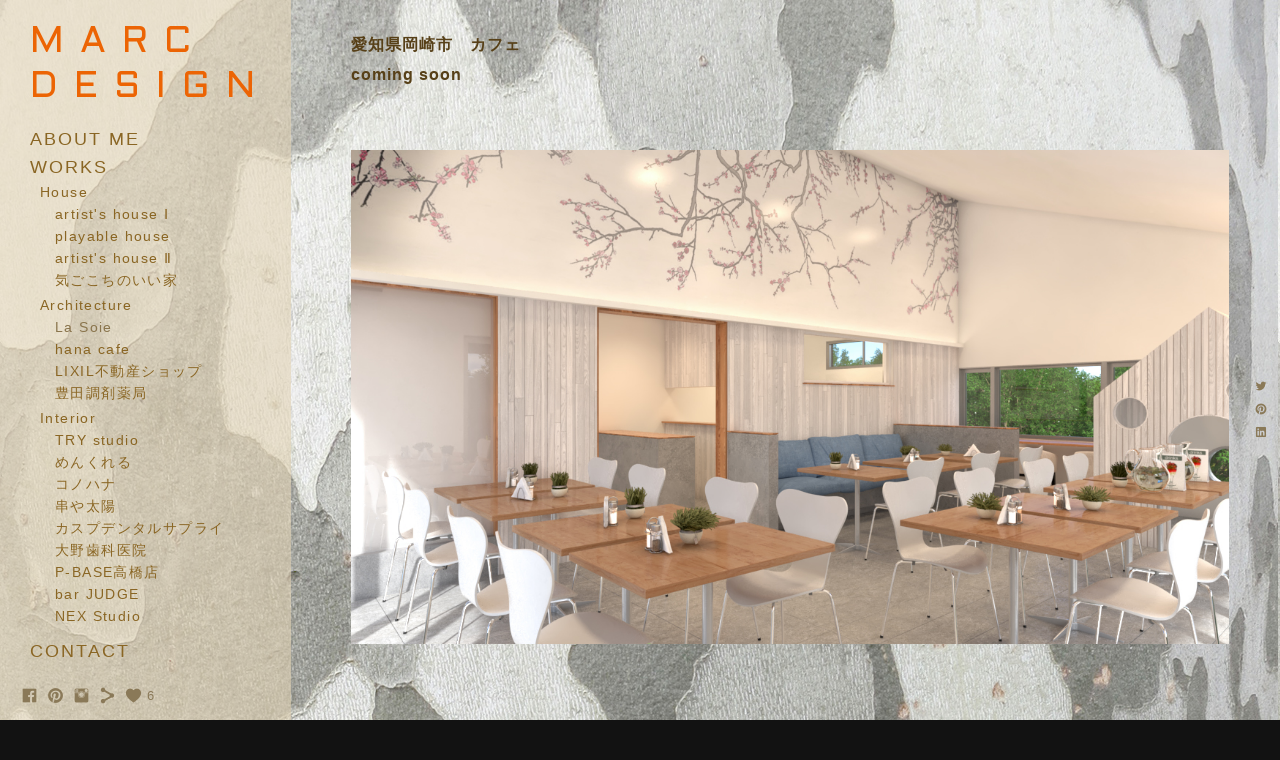

--- FILE ---
content_type: text/html; charset=UTF-8
request_url: https://www.marc-de.com/lasoie
body_size: 9057
content:
<!doctype html>
<html lang="jp" site-body ng-controller="baseController" prefix="og: http://ogp.me/ns#">
<head>
        <title>La Soie</title>
    <base href="/">
    <meta charset="UTF-8">
    <meta http-equiv="X-UA-Compatible" content="IE=edge,chrome=1">
    <meta name="viewport" content="width=device-width, initial-scale=1">

    <link rel="manifest" href="/manifest.webmanifest">

	
    <meta name="keywords" content="marc-de.com, La Soie, ">
    <meta name="generator" content="marc-de.com">
    <meta name="author" content="marc-de.com">

    <meta itemprop="name" content="La Soie">
    <meta itemprop="url" content="https://www.marc-de.com/lasoie">

    <link rel="alternate" type="application/rss+xml" title="RSS La Soie" href="/extra/rss" />
    <!-- Open Graph data -->
    <meta property="og:title" name="title" content="La Soie">

	
    <meta property="og:site_name" content="MARC DESIGN">
    <meta property="og:url" content="https://www.marc-de.com/lasoie">
    <meta property="og:type" content="website">

            <!--    This part will not change dynamically: except for Gallery image-->

    <meta property="og:image" content="https://dif1tzfqclj9f.cloudfront.net/000_clients/894871/page/894871WxdjdE81.jpg">
    <meta property="og:image:height" content="675">
    <meta property="og:image:width" content="1200">

    
    <meta property="fb:app_id" content="291101395346738">

    <!-- Twitter Card data -->
    <meta name="twitter:url" content="https://www.marc-de.com/lasoie">
    <meta name="twitter:title" content="La Soie">

	
	<meta name="twitter:site" content="MARC DESIGN">
    <meta name="twitter:creator" content="marc-de.com">

    <link rel="dns-prefetch" href="https://cdn.portfolioboxdns.com">

    	
    <link rel="icon" href="https://cdn.portfolioboxdns.com/pb3/application/_img/app/favicon.png" type="image/png"/>
    <link rel="shortcut icon" href="https://cdn.portfolioboxdns.com/pb3/application/_img/app/favicon.png" type="image/png" />
    

	<!-- sourcecss -->
<link rel="stylesheet" href="https://cdn.portfolioboxdns.com/pb3/application/_output/pb.out.front.ver.1764936980995.css" />
<!-- /sourcecss -->

    

</head>
<body id="pb3-body" pb-style="siteBody.getStyles()" style="visibility: hidden;" ng-cloak class="{{siteBody.getClasses()}}" data-rightclick="{{site.EnableRightClick}}" data-imgshadow="{{site.ThumbDecorationHasShadow}}" data-imgradius="{{site.ThumbDecorationBorderRadius}}"  data-imgborder="{{site.ThumbDecorationBorderWidth}}">

<img ng-if="site.LogoDoUseFile == 1" ng-src="{{site.LogoFilePath}}" alt="" style="display:none;">

<pb-scrol-to-top></pb-scrol-to-top>

<div class="containerNgView" ng-view autoscroll="true" page-font-helper></div>

<div class="base" ng-cloak>
    <div ng-if="base.popup.show" class="popup">
        <div class="bg" ng-click="base.popup.close()"></div>
        <div class="content basePopup">
            <div ng-include="base.popup.view"></div>
        </div>
    </div>
</div>

<logout-front></logout-front>

<script src="https://cdn.portfolioboxdns.com/pb3/application/_output/3rd.out.front.ver.js"></script>

<!-- sourcejs -->
<script src="https://cdn.portfolioboxdns.com/pb3/application/_output/pb.out.front.ver.1764936980995.js"></script>
<!-- /sourcejs -->

    <script>
        $(function(){
            $(document).on("contextmenu",function(e){
                return false;
            });
            $("body").on('mousedown',"img",function(){
                return false;
            });
            document.body.style.webkitTouchCallout='none';

	        $(document).on("dragstart", function() {
		        return false;
	        });
        });
    </script>
	<style>
		img {
			user-drag: none;
			user-select: none;
			-moz-user-select: none;
			-webkit-user-drag: none;
			-webkit-user-select: none;
			-ms-user-select: none;
		}
		[data-role="mobile-body"] .type-galleries main .gallery img{
			pointer-events: none;
		}
	</style>

<script>
    var isLoadedFromServer = true;
    var seeLiveMobApp = "";

    if(seeLiveMobApp == true || seeLiveMobApp == 1){
        if(pb.utils.isMobile() == true){
            pbAng.isMobileFront = seeLiveMobApp;
        }
    }
    var serverData = {
        siteJson : {"Guid":"17288xz7VKvmXlQR","Id":894871,"Url":"marc-de.com","IsUnpublished":0,"SecondaryUrl":null,"AccountType":1,"LanguageId":6,"IsSiteLocked":0,"MetaValidationTag":null,"CustomCss":"","CustomHeaderBottom":null,"CustomBodyBottom":"","MobileLogoText":"Makoto Fujimura","MobileMenuBoxColor":"#e3d4b6","MobileLogoDoUseFile":0,"MobileLogoFileName":null,"MobileLogoFileHeight":null,"MobileLogoFileWidth":null,"MobileLogoFileNameS3Id":null,"MobileLogoFilePath":null,"MobileLogoFontFamily":"'Gill Sans','Gill Sans MT',Calibri,sans-serif","MobileLogoFontSize":"17px","MobileLogoFontVariant":null,"MobileLogoFontColor":"#ffffff","MobileMenuFontFamily":"'Gill Sans','Gill Sans MT',Calibri,sans-serif","MobileMenuFontSize":"14px","MobileMenuFontVariant":null,"MobileMenuFontColor":"#8a6624","MobileMenuIconColor":"#8a6624","SiteTitle":"MARC DESIGN","SeoKeywords":"","SeoDescription":"","ShowSocialMediaLinks":1,"SocialButtonStyle":1,"SocialButtonColor":"#8a7958","SocialShowShareButtons":1,"SocialFacebookShareUrl":null,"SocialFacebookUrl":"https:\/\/www.facebook.com\/mako.pacino","SocialTwitterUrl":null,"SocialFlickrUrl":null,"SocialLinkedInUrl":null,"SocialGooglePlusUrl":null,"SocialPinterestUrl":"www.pinterest.com\/MARCDESIGN0510","SocialInstagramUrl":"https:\/\/www.instagram.com\/marcdesignarchitects\/","SocialBlogUrl":null,"SocialFollowButton":0,"SocialFacebookPicFileName":null,"SocialHideLikeButton":null,"SocialFacebookPicFileNameS3Id":null,"SocialFacebookPicFilePath":null,"BgImagePosition":3,"BgUseImage":1,"BgColor":"#121212","BgFileName":"894871fj7AcnZH.jpg","BgFileWidth":1332,"BgFileHeight":2000,"BgFileNameS3Id":3,"BgFilePath":"https:\/\/dif1tzfqclj9f.cloudfront.net\/000_clients\/894871\/file\/894871fj7AcnZH.jpg","BgBoxColor":"#572657","LogoDoUseFile":0,"LogoText":"MARC DESIGN","LogoFileName":"894871d6wbTtF7.jpg","LogoFileHeight":377,"LogoFileWidth":122,"LogoFileNameS3Id":3,"LogoFilePath":"https:\/\/dif1tzfqclj9f.cloudfront.net\/000_clients\/894871\/file\/894871d6wbTtF7.jpg","LogoDisplayHeight":"67px","LogoFontFamily":"'Aldrich', sans-serif","LogoFontVariant":"regular","LogoFontSize":"37px","LogoFontColor":"#ec6404","LogoFontSpacing":"32px","LogoFontUpperCase":0,"ActiveMenuFontIsUnderline":0,"ActiveMenuFontIsItalic":0,"ActiveMenuFontIsBold":0,"ActiveMenuFontColor":"#8a754d","HoverMenuFontIsUnderline":0,"HoverMenuFontIsItalic":0,"HoverMenuFontIsBold":0,"HoverMenuBackgroundColor":null,"ActiveMenuBackgroundColor":null,"MenuFontFamily":"'Gill Sans','Gill Sans MT',Calibri,sans-serif","MenuFontVariant":"","MenuFontSize":"18px","MenuFontColor":"#8a6624","MenuFontColorHover":"#c9ab8f","MenuBoxColor":"#e3d4b6","MenuBoxBorder":0,"MenuFontSpacing":"8px","MenuFontUpperCase":0,"H1FontFamily":"'Gill Sans','Gill Sans MT',Calibri,sans-serif","H1FontVariant":null,"H1FontColor":"#573f18","H1FontSize":"20px","H1Spacing":"2px","H1UpperCase":1,"H2FontFamily":"'Gill Sans','Gill Sans MT',Calibri,sans-serif","H2FontVariant":null,"H2FontColor":"#574018","H2FontSize":"20px","H2Spacing":"1px","H2UpperCase":1,"H3FontFamily":"'Gill Sans','Gill Sans MT',Calibri,sans-serif","H3FontVariant":null,"H3FontColor":"#574018","H3FontSize":"23px","H3Spacing":"0px","H3UpperCase":0,"PFontFamily":"'Helvetica Neue',Helvetica,Arial,sans-serif","PFontVariant":null,"PFontColor":"#574018","PFontSize":"16px","PLineHeight":"30px","PLinkColor":"#65f5c3","PLinkColorHover":"#ffffff","PSpacing":"4px","PUpperCase":0,"ListFontFamily":"'Gill Sans','Gill Sans MT',Calibri,sans-serif","ListFontVariant":null,"ListFontColor":"#4f5252","ListFontSize":"21px","ListSpacing":"16px","ListUpperCase":0,"ButtonColor":"#b8b1a2","ButtonHoverColor":"#423f38","ButtonTextColor":"#ffffff","SiteWidth":2,"ImageQuality":null,"DznLayoutGuid":25,"DsnLayoutViewFile":"left05","DsnLayoutTitle":"left05","DsnLayoutType":"left","DsnMobileLayoutGuid":3,"DsnMobileLayoutViewFile":"mobilemenu03","DsnMobileLayoutTitle":"mobilemenu03","FaviconFileNameS3Id":null,"FaviconFileName":null,"FaviconFilePath":null,"ThumbDecorationBorderRadius":null,"ThumbDecorationBorderWidth":null,"ThumbDecorationBorderColor":"#000000","ThumbDecorationHasShadow":0,"MobileLogoDisplayHeight":"0px","IsFooterActive":0,"FooterContent":null,"MenuIsInfoBoxActive":0,"MenuInfoBoxText":"","MenuImageFileName":null,"MenuImageFileNameS3Id":null,"MenuImageFilePath":null,"FontCss":"<link id='sitefonts' href='https:\/\/fonts.googleapis.com\/css?subset=latin,latin-ext,greek,cyrillic&family=Aldrich:regular' rel='stylesheet' type='text\/css'>","ShopSettings":{"Guid":"894871ErJ0P8YA","SiteId":894871,"ShopName":null,"Email":null,"ResponseSubject":null,"ResponseEmail":null,"ReceiptNote":null,"PaymentMethod":null,"InvoiceDueDays":30,"HasStripeUserData":null,"Address":null,"Zip":null,"City":null,"CountryCode":null,"OrgNr":null,"PayPalEmail":null,"Currency":null,"ShippingInfo":null,"ReturnPolicy":null,"TermsConditions":null,"ShippingRegions":[],"TaxRegions":[]},"UserTranslatedText":{"Guid":"894871IjMvvtdV","SiteId":894871,"Message":"\u30e1\u30c3\u30bb\u30fc\u30b8","YourName":"\u3042\u306a\u305f\u306e\u540d\u524d","EnterTheLetters":"\u6587\u5b57\u3092\u5165\u529b","Send":"\u9001\u4fe1","ThankYou":"\u3042\u308a\u304c\u3068\u3046\u3054\u3056\u3044\u307e\u3059\u3002","Refresh":"\u66f4\u65b0","Follow":"\u30d5\u30a9\u30ed\u30fc","Comment":"\u30b3\u30e1\u30f3\u30c8","Share":"\u5171\u6709","CommentOnPage":"\u30da\u30fc\u30b8\u306b\u30b3\u30e1\u30f3\u30c8","ShareTheSite":"\u30b5\u30a4\u30c8\u3092\u5171\u6709","ShareThePage":"\u30da\u30fc\u30b8\u3092\u5171\u6709","AddToCart":"\u30ab\u30fc\u30c8\u306b\u8ffd\u52a0","ItemWasAddedToTheCart":"\u5546\u54c1\u304c\u30ab\u30fc\u30c8\u306b\u8ffd\u52a0\u3055\u308c\u307e\u3057\u305f","Item":"\u5546\u54c1","YourCart":"\u3042\u306a\u305f\u306e\u30ab\u30fc\u30c8","YourInfo":"\u3042\u306a\u305f\u306e\u60c5\u5831","Quantity":"\u91cf","Product":"\u5546\u54c1","ItemInCart":"\u30ab\u30fc\u30c8\u5185\u306e\u30a2\u30a4\u30c6\u30e0","BillingAddress":"\u8acb\u6c42\u5148\u4f4f\u6240","ShippingAddress":"\u914d\u9001\u5148\u4f4f\u6240","OrderSummary":"\u6ce8\u6587\u6982\u8981","ProceedToPay":"\u652f\u6255\u3044\u306b\u9032\u3080","Payment":"\u652f\u6255\u3044","CardPayTitle":"\u30af\u30ec\u30b8\u30c3\u30c8\u30ab\u30fc\u30c9\u60c5\u5831","PaypalPayTitle":"\u3053\u306e\u30b7\u30e7\u30c3\u30d7\u306f\u3042\u306a\u305f\u306e\u652f\u6255\u3044\u51e6\u7406\u306bPaypal\u3092\u4f7f\u7528\u3057\u3066\u3044\u307e\u3059\u3002","InvoicePayTitle":"\u3053\u306e\u30b7\u30e7\u30c3\u30d7\u306f\u3042\u306a\u305f\u306e\u652f\u6255\u3044\u51e6\u7406\u306b\u8acb\u6c42\u66f8\u3092\u4f7f\u7528\u3057\u3066\u3044\u307e\u3059\u3002","ProceedToPaypal":"Paypal\u3067\u306e\u652f\u6255\u3044\u306b\u9032\u3080","ConfirmInvoice":"\u78ba\u8a8d\u3057\u3066\u8acb\u6c42\u66f8\u3092\u53d7\u3051\u53d6\u308b","NameOnCard":"\u30ab\u30fc\u30c9\u540d\u7fa9\u4eba","APrice":"\u4fa1\u683c","Options":"\u30aa\u30d7\u30b7\u30e7\u30f3","SelectYourCountry":"\u3042\u306a\u305f\u306e\u56fd\u3092\u9078\u629e","Remove":"\u524a\u9664","NetPrice":"\u6b63\u4fa1","Vat":"VAT","ShippingCost":"\u914d\u9001\u8cbb\u7528","TotalPrice":"\u5408\u8a08\u4fa1\u683c","Name":"\u540d\u524d","Address":"\u4f4f\u6240","Zip":"\u90f5\u4fbf\u756a\u53f7","City":"\u90fd\u5e02","State":"\u90fd\u9053\u5e9c\u770c","Country":"\u56fd","Email":"\u30e1\u30fc\u30eb","Phone":"\u96fb\u8a71","ShippingInfo":"\u914d\u9001\u60c5\u5831","Checkout":"\u30c1\u30a7\u30c3\u30af\u30a2\u30a6\u30c8","Organization":"\u7d44\u7e54","DescriptionOrder":"\u8aac\u660e","InvoiceDate":"\u8acb\u6c42\u65e5","ReceiptDate":"\u652f\u6255\u65e5","AmountDue":"\u91d1\u984d","AmountPaid":"\u652f\u6255\u984d","ConfirmAndCheckout":"\u78ba\u8a8d\u3057\u3066\u30c1\u30a7\u30c3\u30af\u30a2\u30a6\u30c8","Back":"\u623b\u308b","Pay":"\u652f\u6255\u3046","ClickToPay":"\u30af\u30ea\u30c3\u30af\u3057\u3066\u652f\u6255\u3046","AnErrorHasOccurred":"\u30a8\u30e9\u30fc\u304c\u767a\u751f\u3057\u307e\u3057\u305f","PleaseContactUs":"\u304a\u554f\u3044\u5408\u308f\u305b\u304f\u3060\u3055\u3044","Receipt":"\u30ec\u30b7\u30fc\u30c8","Print":"\u5370\u5237","Date":"\u65e5\u4ed8","OrderNr":"\u6ce8\u6587\u756a\u53f7","PayedWith":"\u652f\u6255\u3044\u65b9\u6cd5\uff1a","Seller":"\u8ca9\u58f2\u8005","HereIsYourReceipt":"\u3042\u306a\u305f\u306e\u30ec\u30b7\u30fc\u30c8\u306f\u3053\u3061\u3089\u3067\u3059","AcceptTheTerms":"\u898f\u7d04\u306b\u540c\u610f","Unsubscribe":"\u8cfc\u8aad\u3092\u89e3\u9664","ViewThisOnline":"\u3053\u308c\u3092\u30aa\u30f3\u30e9\u30a4\u30f3\u3067\u8868\u793a","Price":"\u4fa1\u683c","SubTotal":"\u5c0f\u8a08","Tax":"\u7a0e\u91d1","OrderCompleteMessage":"\u9818\u53ce\u66f8\u3092\u30c0\u30a6\u30f3\u30ed\u30fc\u30c9\u3057\u3066\u304f\u3060\u3055\u3044","DownloadReceipt":"\u9818\u53ce\u66f8\u3092\u30c0\u30a6\u30f3\u30ed\u30fc\u30c9","ReturnTo":"\u30b5\u30a4\u30c8\u306b\u623b\u308b","ItemPurchasedFrom":"\u30a2\u30a4\u30c6\u30e0\u304c\u6b21\u3067\u8cfc\u5165\u3055\u308c\u307e\u3057\u305f\u3002","SameAs":"\u6b21\u3068\u540c\u4e00:","SoldOut":"\u5b8c\u58f2","ThisPageIsLocked":"\u3053\u306e\u30da\u30fc\u30b8\u306f\u30ed\u30c3\u30af\u3055\u308c\u3066\u3044\u307e\u3059","Invoice":"\u8acb\u6c42\u66f8","BillTo":"\u8acb\u6c42\u5148:","Ref":"\u53c2\u7167\u756a\u53f7","DueDate":"\u671f\u9650","Notes":"\u6ce8\u610f:","CookieMessage":"\u30b5\u30a4\u30c8\u306e\u4f53\u9a13\u5411\u4e0a\u306e\u305f\u3081\u3001Cookie \u3092\u4f7f\u7528\u3057\u3066\u3044\u307e\u3059\u3002\u3053\u306e\u30b5\u30a4\u30c8\u3092\u5f15\u304d\u7d9a\u304d\u3054\u5229\u7528\u3044\u305f\u3060\u304f\u5834\u5408\u306f\u3001Cookie \u306e\u4f7f\u7528\u306b\u540c\u610f\u3055\u308c\u305f\u3068\u898b\u306a\u3055\u308c\u307e\u3059\u3002","CompleteOrder":"\u6ce8\u6587\u3092\u5b8c\u4e86","Prev":"\u524d","Next":"\u6b21","Tags":"\u30bf\u30b0","Description":"\u8aac\u660e","Educations":"\u6559\u80b2","Experiences":"\u4f53\u9a13","Awards":"\u8cde","Exhibitions":"\u5c55\u793a","Skills":"\u30b9\u30ad\u30eb","Interests":"\u8208\u5473","Languages":"\u8a00\u8a9e","Contacts":"\u304a\u554f\u3044\u5408\u308f\u305b","Present":"\u73fe\u5728","created_at":"2017-10-16 01:53:00","updated_at":"2019-10-25 08:23:03"},"GoogleAnalyticsSnippet":"","GoogleAnalyticsObjects":null,"EnableRightClick":null,"EnableCookie":0,"EnableRSS":null,"SiteBGThumb":1,"ClubType":null,"ClubMemberAtSiteId":null,"ProfileImageFileName":null,"ProfileImageS3Id":null,"CoverImageFileName":null,"CoverImageS3Id":null,"ProfileImageFilePath":null,"CoverImageFilePath":null,"StandardBgImage":null,"NrOfProLikes":6,"NrOfFreeLikes":0,"NrOfLikes":6,"ClientCountryCode":"JP","HasRequestedSSLCert":3,"CertNextUpdateDate":1731666411,"IsFlickrWizardComplete":null,"FlickrNsId":null,"SignUpAccountType":null,"created_at":1508111580000},
        pageJson : {"Guid":"894871jqS7UFBx","PageTitle":"La Soie","Uri":"lasoie","IsStartPage":0,"IsFavorite":0,"IsUnPublished":0,"IsPasswordProtected":0,"SeoDescription":"","BlockContent":"<span id=\"VERIFY_894871jqS7UFBx_HASH\" class=\"DO_NOT_REMOVE_OR_COPY_AND_KEEP_IT_TOP ng-scope\" style=\"display:none;width:0;height:0;position:fixed;top:-10px;z-index:-10\"><\/span>\n<div class=\"row\" id=\"OFHPIPRTT\">\n<div class=\"column\" id=\"MMPQBRANG\">\n<div class=\"block\" id=\"QRXNCCPYC\">\n<div class=\"text tt2 cke_editable cke_editable_inline cke_contents_ltr cke_show_borders\" contenteditable=\"false\" tabindex=\"0\" spellcheck=\"false\" role=\"textbox\" aria-label=\"\u30ea\u30c3\u30c1\u30c6\u30ad\u30b9\u30c8\u30a8\u30c7\u30a3\u30bf, editor19\" title=\"\u30ea\u30c3\u30c1\u30c6\u30ad\u30b9\u30c8\u30a8\u30c7\u30a3\u30bf, editor19\" aria-describedby=\"cke_853\" style=\"position: relative;\"><p><strong>\u611b\u77e5\u770c\u5ca1\u5d0e\u5e02\u3000\u30ab\u30d5\u30a7<\/strong><br><\/p><p><strong>\u200bcoming soon<\/strong><br><\/p><\/div>\n<span class=\"movehandle\"><\/span><span class=\"confhandle\"><\/span>\n<\/div>\n<\/div>\n<\/div>\n\n","DescriptionPosition":1,"ListImageMargin":"10px","ListImageSize":0,"BgImage":null,"BgImageHeight":0,"BgImageWidth":0,"BgImagePosition":0,"BgImageS3LocationId":0,"PageBGThumb":null,"AddedToClubId":null,"DznTemplateGuid":78,"DsnTemplateType":"galleries","DsnTemplateSubGroup":"slideshows","DsnTemplatePartDirective":"part-gallery-slideshow","DsnTemplateViewFile":"slideshowandhorizontal","DsnTemplateProperties":[{"type":"slideshow-settings-prop","position":"slideshowSettings","settings":{"showFx":1,"showTiming":1,"showPauseTiming":1,"showTextPosition":1}},{"type":"gallery-prop","position":"contentPanel"},{"type":"main-text-position-prop","position":"displaySettings","settings":{"enablePreStyle":1}}],"DsnTemplateHasPicview":null,"DsnTemplateIsCustom":null,"DsnTemplateCustomTitle":null,"DsnTemplateCustomHtml":"","DsnTemplateCustomCss":"","DsnTemplateCustomJs":"","DznPicviewGuid":10,"DsnPicviewSettings":{"ShowTextPosition":1,"ShowEffect":1,"ShowTiming":1,"ShowPauseTiming":1},"DsnPicviewViewFile":"lightbox","DsnPicViewIsLinkable":0,"Picview":{"Fx":"fade","Timing":10000,"PauseTiming":1,"TextPosition":0,"BgSize":null},"DoShowGalleryItemListText":1,"FirstGalleryItemGuid":"894871WxdjdE81","GalleryItems":[{"Guid":"894871WxdjdE81","SiteId":894871,"PageGuid":"894871jqS7UFBx","FileName":"894871WxdjdE81.jpg","S3LocationId":3,"VideoThumbUrl":null,"VideoUrl":null,"VideoItemGuid":null,"Height":675,"Width":1200,"Idx":0,"ListText":"","TextContent":""}],"Slideshow":{"Fx":null,"Timing":10000,"PauseTiming":0,"TextPosition":0,"BgSize":null},"AddedToExpo":0,"FontCss":"","CreatedAt":"2019-04-27 11:04:50"},
        menuJson : [{"Guid":"894871MKAi6fUi","SiteId":894871,"PageGuid":"894871zh4ydufN","Title":"ABOUT ME","Url":"\/aboutus","Target":"_self","ListOrder":0,"ParentGuid":null,"created_at":"2017-10-16 03:39:34","updated_at":"2017-10-16 04:04:27","Children":[]},{"Guid":"894871zHQXlHqt","SiteId":894871,"PageGuid":"8948717ZegWr8v","Title":"WORKS","Url":"\/works","Target":"_self","ListOrder":1,"ParentGuid":null,"created_at":"2017-10-16 10:50:54","updated_at":"2017-10-16 10:53:54","Children":[{"Guid":"894871ZrBUPyvY","SiteId":894871,"PageGuid":"894871x0uERpI6","Title":"House","Url":"\/house-ljet","Target":"_self","ListOrder":0,"ParentGuid":"894871zHQXlHqt","created_at":"2017-12-13 08:43:56","updated_at":"2019-10-30 01:37:36","Children":[{"Guid":"8948718CqpTtpw","SiteId":894871,"PageGuid":"8948719Lf6MLNt","Title":"artist&#039;s house \u2160","Url":"\/renovation","Target":"_self","ListOrder":0,"ParentGuid":"894871ZrBUPyvY","created_at":"2017-10-16 02:49:03","updated_at":"2019-04-28 05:54:11","Children":[]},{"Guid":"894871mzBFEswd","SiteId":894871,"PageGuid":"8948719J3Sk9Px","Title":"playable house","Url":"\/playablehouse","Target":"_self","ListOrder":1,"ParentGuid":"894871ZrBUPyvY","created_at":"2017-12-25 11:56:30","updated_at":"2017-12-25 11:58:00","Children":[]},{"Guid":"894871WM0fzp3m","SiteId":894871,"PageGuid":"894871srsrwmKO","Title":"artist&#039;s house \u2161","Url":"\/artistshouse","Target":"_self","ListOrder":2,"ParentGuid":"894871ZrBUPyvY","created_at":"2017-10-16 03:32:04","updated_at":"2019-04-28 05:54:11","Children":[]},{"Guid":"894871QR7XNgzl","SiteId":894871,"PageGuid":"8948710YQUy5uq","Title":"\u6c17\u3054\u3053\u3061\u306e\u3044\u3044\u5bb6","Url":"\/2v1iu8pdne","Target":"_self","ListOrder":3,"ParentGuid":"894871ZrBUPyvY","created_at":"2019-04-27 10:59:19","updated_at":"2019-04-27 11:04:49","Children":[]}]},{"Guid":"894871mFWRzShU","SiteId":894871,"PageGuid":"894871LVjHynCx","Title":"Architecture","Url":"\/renovation-ivgs","Target":"_self","ListOrder":1,"ParentGuid":"894871zHQXlHqt","created_at":"2017-10-16 03:19:04","updated_at":"2019-04-27 10:48:19","Children":[{"Guid":"894871gTMAo3d2","SiteId":894871,"PageGuid":"894871jqS7UFBx","Title":"La Soie","Url":"\/lasoie","Target":"_self","ListOrder":0,"ParentGuid":"894871mFWRzShU","created_at":"2019-04-27 11:05:19","updated_at":"2019-04-27 11:08:19","Children":[]},{"Guid":"894871aKc4i7QS","SiteId":894871,"PageGuid":"8948711IbfBukc","Title":"hana cafe","Url":"\/hanacafe","Target":"_self","ListOrder":1,"ParentGuid":"894871mFWRzShU","created_at":"2019-04-27 11:00:49","updated_at":"2019-04-27 11:08:19","Children":[]},{"Guid":"894871PAwRXx2Q","SiteId":894871,"PageGuid":"8948711Y8gF7Ux","Title":"LIXIL\u4e0d\u52d5\u7523\u30b7\u30e7\u30c3\u30d7","Url":"\/lixil","Target":"_self","ListOrder":2,"ParentGuid":"894871mFWRzShU","created_at":"2019-10-25 08:34:56","updated_at":"2019-10-30 01:39:09","Children":[]},{"Guid":"894871VPK7Jm6s","SiteId":894871,"PageGuid":"894871gpn2jG4H","Title":"\u8c4a\u7530\u8abf\u5264\u85ac\u5c40","Url":"\/sbm2s5tlf0","Target":"_self","ListOrder":3,"ParentGuid":"894871mFWRzShU","created_at":"2019-10-25 08:38:35","updated_at":"2019-10-30 01:39:09","Children":[]}]},{"Guid":"894871ryA70hhE","SiteId":894871,"PageGuid":"894871sg019ClA","Title":"Interior","Url":"\/shop","Target":"_self","ListOrder":2,"ParentGuid":"894871zHQXlHqt","created_at":"2018-12-15 09:23:18","updated_at":"2019-04-27 10:48:19","Children":[{"Guid":"894871INdKqs0N","SiteId":894871,"PageGuid":"894871Uabd6Vc6","Title":"TRY studio","Url":"\/trystudio","Target":"_self","ListOrder":0,"ParentGuid":"894871ryA70hhE","created_at":"2018-12-15 09:24:48","updated_at":"2018-12-15 09:27:43","Children":[]},{"Guid":"894871RE0fjH3G","SiteId":894871,"PageGuid":"894871YHpibVHV","Title":"\u3081\u3093\u304f\u308c\u308b","Url":"\/vpq3ykweau","Target":"_self","ListOrder":1,"ParentGuid":"894871ryA70hhE","created_at":"2018-12-15 09:24:49","updated_at":"2018-12-15 09:47:18","Children":[]},{"Guid":"8948717TD03Nr8","SiteId":894871,"PageGuid":"894871Ha115Fzz","Title":"\u30b3\u30ce\u30cf\u30ca","Url":"\/3e54ykrt21","Target":"_self","ListOrder":2,"ParentGuid":"894871ryA70hhE","created_at":"2018-12-15 09:24:49","updated_at":"2018-12-15 09:47:18","Children":[]},{"Guid":"894871hsAsWpMJ","SiteId":894871,"PageGuid":"894871pJ31kdsw","Title":"\u4e32\u3084\u592a\u967d","Url":"\/8mbbp5sttx","Target":"_self","ListOrder":3,"ParentGuid":"894871ryA70hhE","created_at":"2018-12-15 09:46:48","updated_at":"2018-12-15 09:47:18","Children":[]},{"Guid":"894871cWc6Kgvy","SiteId":894871,"PageGuid":"894871Ndetyh9N","Title":"\u30ab\u30b9\u30d7\u30c7\u30f3\u30bf\u30eb\u30b5\u30d7\u30e9\u30a4","Url":"\/ba4nz8say9","Target":"_self","ListOrder":4,"ParentGuid":"894871ryA70hhE","created_at":"2019-04-27 10:42:40","updated_at":"2019-04-27 10:47:19","Children":[]},{"Guid":"894871ehp52lA6","SiteId":894871,"PageGuid":"894871snZ5LzWm","Title":"\u5927\u91ce\u6b6f\u79d1\u533b\u9662","Url":"\/yi8343ubrw","Target":"_self","ListOrder":5,"ParentGuid":"894871ryA70hhE","created_at":"2019-04-27 10:48:49","updated_at":"2019-04-27 10:50:19","Children":[]},{"Guid":"8948718SEL07GV","SiteId":894871,"PageGuid":"894871ubooBIqa","Title":"P-BASE\u9ad8\u6a4b\u5e97","Url":"\/p-bace","Target":"_self","ListOrder":6,"ParentGuid":"894871ryA70hhE","created_at":"2019-10-25 08:27:55","updated_at":"2020-01-06 10:51:04","Children":[]},{"Guid":"894871fePgEYFS","SiteId":894871,"PageGuid":"894871qA0NtmmG","Title":"bar JUDGE","Url":"\/barjudge","Target":"_self","ListOrder":7,"ParentGuid":"894871ryA70hhE","created_at":"2019-10-25 08:03:50","updated_at":"2019-10-30 01:39:09","Children":[]},{"Guid":"894871SeRCLOST","SiteId":894871,"PageGuid":"894871KDtSU4Mb","Title":"NEX Studio","Url":"\/nexstudio","Target":"_self","ListOrder":8,"ParentGuid":"894871ryA70hhE","created_at":"2020-04-15 11:11:25","updated_at":"2020-04-15 11:15:25","Children":[]}]}]},{"Guid":"894871XSBh05hw","SiteId":894871,"PageGuid":"894871rAUC9HJj","Title":"CONTACT","Url":"\/contact","Target":"_self","ListOrder":2,"ParentGuid":null,"created_at":"2017-10-16 04:05:57","updated_at":"2018-12-15 09:27:13","Children":[]}],
        timestamp: 1768548073,
        resourceVer: 379,
        frontDictionaryJson: {"common":{"text404":"\u304a\u63a2\u3057\u306e\u30da\u30fc\u30b8\u306f\u5b58\u5728\u3057\u307e\u305b\u3093\uff01","noStartPage":"\u30b9\u30bf\u30fc\u30c8\u30da\u30fc\u30b8\u304c\u3042\u308a\u307e\u305b\u3093","noStartPageText1":"\u4efb\u610f\u306e\u30da\u30fc\u30b8\u3092\u30b9\u30bf\u30fc\u30c8\u30da\u30fc\u30b8\u3068\u3057\u3066\u4f7f\u7528\u3059\u308b\u304b\u3001\u65b0\u3057\u3044\u30da\u30fc\u30b8\u3092\u4f5c\u6210\u3057\u3066\u304f\u3060\u3055\u3044\u3002","noStartPageText2":"\u65e2\u5b58\u306e\u30da\u30fc\u30b8\u3092\u30b9\u30bf\u30fc\u30c8\u30da\u30fc\u30b8\u3068\u3057\u3066\u4f7f\u7528\u3059\u308b\u306b\u306f\uff1f","noStartPageText3":"\uff0d\u300c\u30da\u30fc\u30b8\u300d\u3092\u30af\u30ea\u30c3\u30af\u3057\u3066\u304f\u3060\u3055\u3044\uff08\u7ba1\u7406\u8005\uff08admin\uff09\u30d1\u30cd\u30eb\u306e\u53f3\u5074\uff09","noStartPageText4":"\uff0d\u30b9\u30bf\u30fc\u30c8\u30da\u30fc\u30b8\u306b\u3057\u305f\u3044\u30da\u30fc\u30b8\u3092\u30af\u30ea\u30c3\u30af\u3057\u307e\u3059\u3002","noStartPageText5":"\uff0d\u300c\u30b9\u30bf\u30fc\u30c8\u30da\u30fc\u30b8\u300d\u306e\u30b9\u30a4\u30c3\u30c1\u3092\u5207\u308a\u66ff\u3048\u307e\u3059\u3002","noStartPage2":"\u3053\u306e\u30a6\u30a7\u30d6\u30b5\u30a4\u30c8\u306b\u306f\u30b9\u30bf\u30fc\u30c8\u30da\u30fc\u30b8\u304c\u3042\u308a\u307e\u305b\u3093","loginAt":"\u4ee5\u4e0b\u3067\u30ed\u30b0\u30a4\u30f3\uff1a","toManage":"\u30a6\u30a7\u30d6\u30b5\u30a4\u30c8\u3092\u7ba1\u7406","toAddContent":"\u30b3\u30f3\u30c6\u30f3\u30c4\u3092\u8ffd\u52a0","noContent1":"\u6700\u521d\u306e\u30da\u30fc\u30b8\u3092\u4f5c\u6210\u3057\u307e\u3057\u3087\u3046","noContent11":"\u6700\u521d\u306e\u30da\u30fc\u30b8\u3092\u4f5c\u6210\u3057\u307e\u3057\u3087\u3046","noContent111":"\u65b0\u898f\u30da\u30fc\u30b8\u3092\u30af\u30ea\u30c3\u30af\u3057\u307e\u3057\u3087\u3046","noContent2":"\u30b3\u30f3\u30c6\u30f3\u30c4\u3092\u8ffd\u52a0\u3059\u308b\u306b\u306f\u300c\u30da\u30fc\u30b8\u3092\u4f5c\u6210\u300d \u3092\u30af\u30ea\u30c3\u30af\u3057\u307e\u3059","noContent":"\u3053\u306e\u30a6\u30a7\u30d6\u30b5\u30a4\u30c8\u306b\u306f\u30b3\u30f3\u30c6\u30f3\u30c4\u304c\u3042\u308a\u307e\u305b\u3093","onlinePortfolioWebsite":"\u30aa\u30f3\u30e9\u30a4\u30f3\u30dd\u30fc\u30c8\u30d5\u30a9\u30ea\u30aa\u30a6\u30a7\u30d6\u30b5\u30a4\u30c8","addToCartMessage":"\u5546\u54c1\u3092\u30ab\u30fc\u30c8\u306b\u8ffd\u52a0\u3057\u307e\u3057\u305f","iaccepthe":"\u6b21\u306e","termsandconditions":"\u5229\u7528\u898f\u7d04","andthe":"\u3068","returnpolicy":"\u8fd4\u54c1\u898f\u7d04\u306b\u540c\u610f\u3057\u307e\u3059","admin":"\u7ba1\u7406","back":"\u623b\u308b","edit":"\u7de8\u96c6","appreciate":"\u3042\u308a\u304c\u3068\u3046\u3054\u3056\u3044\u307e\u3059","portfolioboxLikes":"Portfoliobox\u306e\u300c\u3044\u3044\u306d\u300d","like":"\u300c\u3044\u3044\u306d\u300d","youCanOnlyLikeOnce":"\u300c\u3044\u3044\u306d\u300d\u306f1\u5ea6\u3060\u3051\u3064\u3051\u308b\u3053\u3068\u304c\u3067\u304d\u307e\u3059","search":"\u691c\u7d22","blog":"\u30d6\u30ed\u30b0","allow":"Allow","allowNecessary":"Allow Necessary","leaveWebsite":"Leave Website"},"monthName":{"january":"1\u6708","february":"2\u6708","march":"3\u6708","april":"4\u6708","may":"5\u6708","june":"6\u6708","july":"7\u6708","august":"8\u6708","september":"9\u6708","october":"10\u6708","november":"11\u6708","december":"12\u6708"}}    };

    var allowinfscroll = "false";
    allowinfscroll = (allowinfscroll == undefined) ? true : (allowinfscroll == 'true') ? true : false;

    var isAdmin = false;
    var addScroll = false;
    var expTimer = false;

    $('body').css({
        visibility: 'visible'
    });

    pb.initializer.start(serverData,isAdmin,function(){
        pbAng.App.start();
    });

    //add for custom JS
    var tempObj = {};
</script>

<script>
    window.pb_analytic = {
        ver: 3,
        s_id: (pb && pb.data && pb.data.site) ? pb.data.site.Id : 0,
        h_s_id: "ce8c6d6acc3094a0797dbfd1d9763c37",
    }
</script>
<script defer src="https://cdn.portfolioboxdns.com/0000_static/app/analytics.min.js"></script>


<!--<script type="text/javascript" src="https://maps.google.com/maps/api/js?sensor=true"></script>-->


                    <script type="application/ld+json">
                    {
                        "@context": "https://schema.org/",
                        "@type": "WebSite",
                        "url": "https://www.marc-de.com/lasoie",
                        "name": "MARC DESIGN",
                        "author": {
                            "@type": "Person",
                            "name": "Makoto Fujimura"
                        },
                        "description": "",
                        "publisher": "MARC DESIGN"
                    }
                    </script>
                
                        <script type="application/ld+json">
                        {
                            "@context": "https://schema.org/",
                            "@type": "CreativeWork",
                            "url": "https://www.marc-de.com/lasoie",
                        "image":[
                                {
                                    "@type": "ImageObject",
                                    "image": "https://dif1tzfqclj9f.cloudfront.net/000_clients/894871/page/894871WxdjdE81.jpg",
                                    "contentUrl": "https://dif1tzfqclj9f.cloudfront.net/000_clients/894871/page/894871WxdjdE81.jpg",
                                    "description": "No Description",
                                    "name": "La Soie",
                                    "height": "675",
                                    "width": "1200"
                                }
                                ]
                    }
                    </script>
                    
<script src="https://www.google.com/recaptcha/api.js?render=explicit" defer></script>

</body>
<return-to-mobile-app></return-to-mobile-app>
<public-cookie></public-cookie>
</html>

--- FILE ---
content_type: text/html; charset=utf-8
request_url: https://www.marc-de.com/pb3/application/views/app/_front/views/pages/galleries/slideshowandhorizontal.html
body_size: 394
content:
<div class="{{base.pageContainerClass}}">
    <pb-menu></pb-menu>

    <main>
        <div ng-if="page.BlockContent && page.DescriptionPosition != 0" class="description">
            <div block-content bind-unsafe-html="page.BlockContent" class="descText"></div>
        </div>

        <slideshow type="pagepart" page="page" site="site" base="base"></slideshow>

        <div class="itemList">
            <pb-gallery thumb-size="h400" infscroll="false" when-click="goToItem" when-click-scroll="1" gallery-slideshow-and-horizontal
                        page="page" site="site" base="base"></pb-gallery>
        </div>

        <social-media-links></social-media-links>

        <pb-footer></pb-footer>
    </main>
    <pb-social-media></pb-social-media>
</div>